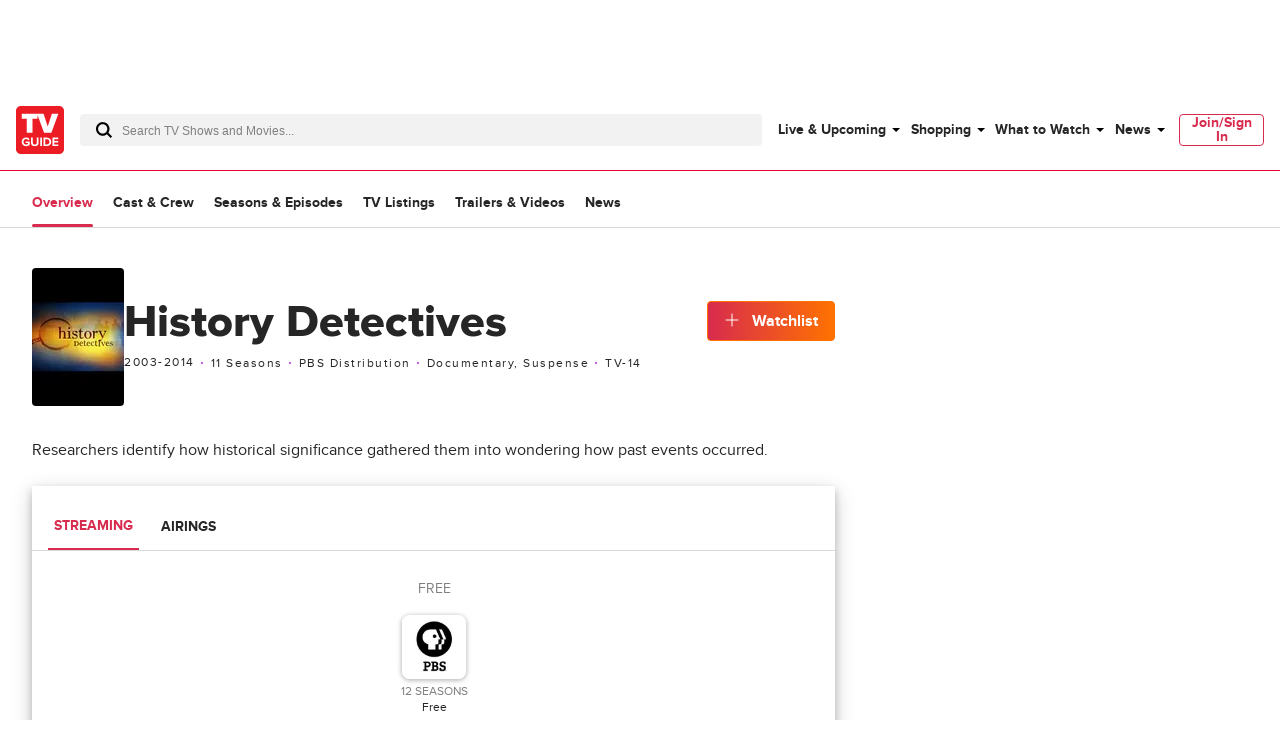

--- FILE ---
content_type: text/plain; charset=utf-8
request_url: https://firestore.googleapis.com/google.firestore.v1.Firestore/Listen/channel?database=projects%2Fplayer1-uds-prod%2Fdatabases%2F(default)&VER=8&RID=40105&CVER=22&X-HTTP-Session-Id=gsessionid&%24httpHeaders=X-Goog-Api-Client%3Agl-js%2F%20fire%2F8.0.2%0D%0AContent-Type%3Atext%2Fplain%0D%0A&zx=sm5v4xjumu6u&t=1
body_size: -133
content:
51
[[0,["c","GCCq5MMFQ3ovIMs3HtbWBQ","",8,12,30000]]]


--- FILE ---
content_type: text/plain; charset=utf-8
request_url: https://firestore.googleapis.com/google.firestore.v1.Firestore/Listen/channel?database=projects%2Fplayer1-uds-prod%2Fdatabases%2F(default)&gsessionid=W7e1bKunVQgQ3-GhkbojoZYT59ePYxJFE68JOYqcTIg&VER=8&RID=rpc&SID=GCCq5MMFQ3ovIMs3HtbWBQ&CI=1&AID=0&TYPE=xmlhttp&zx=n0cctpszhkhk&t=1
body_size: -31
content:
710
[[1,[{
  "targetChange": {
    "targetChangeType": "ADD",
    "targetIds": [
      2
    ]
  }
}
]],[2,[{
  "documentDelete": {
    "document": "projects/player1-uds-prod/databases/(default)/documents/a_users/54829da2-590c-4bb1-af2d-e92e7df0512e/site/tvg/edition/us/a_service_providers/service_provider",
    "readTime": "2026-01-20T20:36:58.073781Z",
    "removedTargetIds": [
      2
    ]
  }
}
]],[3,[{
  "targetChange": {
    "targetChangeType": "CURRENT",
    "targetIds": [
      2
    ],
    "resumeToken": "CgkItZ3ppvyakgM=",
    "readTime": "2026-01-20T20:36:58.073781Z"
  }
}
]],[4,[{
  "targetChange": {
    "resumeToken": "CgkItZ3ppvyakgM=",
    "readTime": "2026-01-20T20:36:58.073781Z"
  }
}
]]]